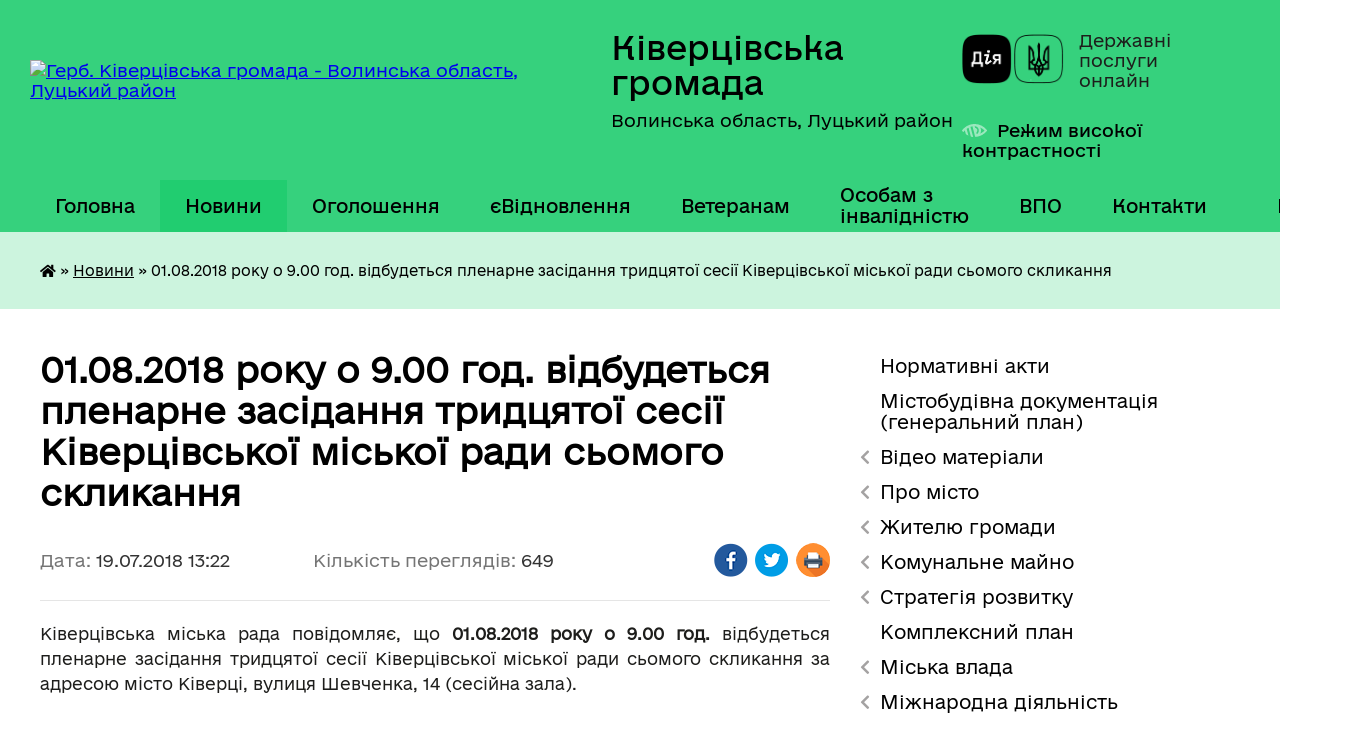

--- FILE ---
content_type: text/html; charset=UTF-8
request_url: https://kivrada.gov.ua/news/13-22-47-19-07-2018/
body_size: 16403
content:
<!DOCTYPE html>
<html lang="uk">
<head>
	<!--[if IE]><meta http-equiv="X-UA-Compatible" content="IE=edge"><![endif]-->
	<meta charset="utf-8">
	<meta name="viewport" content="width=device-width, initial-scale=1">
	<!--[if IE]><script>
		document.createElement('header');
		document.createElement('nav');
		document.createElement('main');
		document.createElement('section');
		document.createElement('article');
		document.createElement('aside');
		document.createElement('footer');
		document.createElement('figure');
		document.createElement('figcaption');
	</script><![endif]-->
	<title>01.08.2018 року о 9.00 год. відбудеться пленарне засідання тридцятої сесії Ківерцівської міської ради сьомого скликання | Ківерцівська громада</title>
	<meta name="description" content="Ківерцівська міська рада повідомляє, що 01.08.2018 року о 9.00 год. відбудеться пленарне засідання тридцятої сесії Ківерцівської міської ради сьомого скликання за адресою місто Ківерці, вулиця Шевченка, 14 (сесійна зала).. . &amp;nbsp">
	<meta name="keywords" content="01.08.2018, року, о, 9.00, год., відбудеться, пленарне, засідання, тридцятої, сесії, Ківерцівської, міської, ради, сьомого, скликання, |, Ківерцівська, громада">

	
		<meta property="og:image" content="https://rada.info/upload/users_files/26516861/gerb/uoCo_4_1.png">
	<meta property="og:image:width" content="104">
	<meta property="og:image:height" content="140">
			<meta property="og:title" content="01.08.2018 року о 9.00 год. відбудеться пленарне засідання тридцятої сесії Ківерцівської міської ради сьомого скликання">
			<meta property="og:description" content="Ківерцівська міська рада повідомляє, що&amp;nbsp;01.08.2018 року о 9.00 год.&amp;nbsp;відбудеться пленарне засідання тридцятої сесії Ківерцівської міської ради сьомого скликання за адресою місто Ківерці, вулиця Шевченка, 14 (сесійна зала).">
			<meta property="og:type" content="article">
	<meta property="og:url" content="https://kivrada.gov.ua/news/13-22-47-19-07-2018/">
		
		<link rel="apple-touch-icon" sizes="57x57" href="https://gromada.org.ua/apple-icon-57x57.png">
	<link rel="apple-touch-icon" sizes="60x60" href="https://gromada.org.ua/apple-icon-60x60.png">
	<link rel="apple-touch-icon" sizes="72x72" href="https://gromada.org.ua/apple-icon-72x72.png">
	<link rel="apple-touch-icon" sizes="76x76" href="https://gromada.org.ua/apple-icon-76x76.png">
	<link rel="apple-touch-icon" sizes="114x114" href="https://gromada.org.ua/apple-icon-114x114.png">
	<link rel="apple-touch-icon" sizes="120x120" href="https://gromada.org.ua/apple-icon-120x120.png">
	<link rel="apple-touch-icon" sizes="144x144" href="https://gromada.org.ua/apple-icon-144x144.png">
	<link rel="apple-touch-icon" sizes="152x152" href="https://gromada.org.ua/apple-icon-152x152.png">
	<link rel="apple-touch-icon" sizes="180x180" href="https://gromada.org.ua/apple-icon-180x180.png">
	<link rel="icon" type="image/png" sizes="192x192"  href="https://gromada.org.ua/android-icon-192x192.png">
	<link rel="icon" type="image/png" sizes="32x32" href="https://gromada.org.ua/favicon-32x32.png">
	<link rel="icon" type="image/png" sizes="96x96" href="https://gromada.org.ua/favicon-96x96.png">
	<link rel="icon" type="image/png" sizes="16x16" href="https://gromada.org.ua/favicon-16x16.png">
	<link rel="manifest" href="https://gromada.org.ua/manifest.json">
	<meta name="msapplication-TileColor" content="#ffffff">
	<meta name="msapplication-TileImage" content="https://gromada.org.ua/ms-icon-144x144.png">
	<meta name="theme-color" content="#ffffff">
	
	
		<meta name="robots" content="">
	
    	<link rel="stylesheet" href="https://cdnjs.cloudflare.com/ajax/libs/font-awesome/5.9.0/css/all.min.css" integrity="sha512-q3eWabyZPc1XTCmF+8/LuE1ozpg5xxn7iO89yfSOd5/oKvyqLngoNGsx8jq92Y8eXJ/IRxQbEC+FGSYxtk2oiw==" crossorigin="anonymous" referrerpolicy="no-referrer" />

    <link rel="preload" href="//gromada.org.ua/themes/diia/css/styles_vip.css?v=2.45" as="style">
	<link rel="stylesheet" href="//gromada.org.ua/themes/diia/css/styles_vip.css?v=2.45">
	
	<link rel="stylesheet" href="//gromada.org.ua/themes/diia/css/47900/theme_vip.css?v=1769638566">
		<!--[if lt IE 9]>
	<script src="https://oss.maxcdn.com/html5shiv/3.7.2/html5shiv.min.js"></script>
	<script src="https://oss.maxcdn.com/respond/1.4.2/respond.min.js"></script>
	<![endif]-->
	<!--[if gte IE 9]>
	<style type="text/css">
		.gradient { filter: none; }
	</style>
	<![endif]-->

</head>
<body class=" right">

	<a href="#top_menu" class="skip-link link" aria-label="Перейти до головного меню (Alt+1)" accesskey="1">Перейти до головного меню (Alt+1)</a>
	<a href="#left_menu" class="skip-link link" aria-label="Перейти до бічного меню (Alt+2)" accesskey="2">Перейти до бічного меню (Alt+2)</a>
    <a href="#main_content" class="skip-link link" aria-label="Перейти до головного вмісту (Alt+3)" accesskey="3">Перейти до текстового вмісту (Alt+3)</a>




			
	<div class="wrapper">
		<header>
			<div class="header_wrap">
				<div class="flex">					
					<div class="sitename">
						<div class="logo">
							<a href="https://kivrada.gov.ua/" id="logo" aria-hidden="true" tabindex="-1" class="form_2">
								<img src="https://rada.info/upload/users_files/26516861/gerb/uoCo_4_1.png" alt="Герб. Ківерцівська громада - Волинська область, Луцький район">
							</a>
						</div>						
						<a href="https://kivrada.gov.ua/" class="title">
							<span class="slogan_1">Ківерцівська громада</span>
							<span class="slogan_2">Волинська область, Луцький район</span>
						</a>
					</div>
					<div class="diia_logo_and_sitename">
						<div class="gov_ua_block">
							<a class="diia" href="https://diia.gov.ua/" target="_blank" rel="nofollow" title="Державні послуги онлайн"><img src="//gromada.org.ua/themes/diia/img/diia_logo.png" alt="Логотип Diia"></a>
							<span>Державні послуги<br>онлайн</span>
						</div>
												<div class="alt_link">
							<a href="#" rel="nofollow" aria-current="false" onclick="return set_special('0e42d3e99c51fb3f00b31c3f12868636624e2028');">Режим високої контрастності</a>
						</div>
											</div>
				</div>				
				<section class="top_nav" aria-label="Головне меню">
					<nav class="main_menu" id="top_menu">
						<ul>
														<li class="">
								<a href="https://kivrada.gov.ua/main/"><span>Головна</span></a>
																							</li>
														<li class="active">
								<a href="https://kivrada.gov.ua/news/" aria-current="page"><span>Новини</span></a>
																							</li>
														<li class="">
								<a href="https://kivrada.gov.ua/more_news/"><span>Оголошення</span></a>
																							</li>
														<li class=" has-sub">
								<a href="https://kivrada.gov.ua/evidnovlennya-11-21-20-28-08-2025/"><span>єВідновлення</span></a>
																<button role="button" onclick="return show_next_level(this);" aria-expanded="false" aria-label="Показати підменю"></button>
																								<ul>
																		<li>
										<a role="button" href="https://kivrada.gov.ua/informaciya-11-24-00-28-08-2025/">Інформація</a>
																													</li>
																		<li>
										<a role="button" href="https://kivrada.gov.ua/normativna-baza-11-23-28-28-08-2025/">Нормативна база</a>
																													</li>
																										</ul>
															</li>
														<li class="">
								<a href="https://kivrada.gov.ua/veteranam-12-50-04-02-04-2025/"><span>Ветеранам</span></a>
																							</li>
														<li class="">
								<a href="https://kivrada.gov.ua/osobam-z-invalidnistju-19-55-28-07-02-2025/"><span>Особам з інвалідністю</span></a>
																							</li>
														<li class="">
								<a href="https://kivrada.gov.ua/vpo-14-21-10-24-11-2023/"><span>ВПО</span></a>
																							</li>
														<li class="">
								<a href="https://kivrada.gov.ua/feedback/"><span>Контакти</span></a>
																							</li>
																				</ul>
					</nav>
					&nbsp;
					<button class="menu-button" id="open-button"><i class="fas fa-bars"></i> Меню сайту</button>
					<a href="https://kivrada.gov.ua/search/" rel="nofollow" class="search_button" title="Перейти на сторінку пошуку">Пошук</a>
				</section>
				
			</div>
		</header>
				
		<nav class="bread_crumbs" aria-label="Навігаційний ланцюжок">
		<div  xmlns:v="http://rdf.data-vocabulary.org/#"><a href="https://kivrada.gov.ua/" title="Головна сторінка"><i class="fas fa-home"></i></a> &raquo; <a href="https://kivrada.gov.ua/news/" aria-current="page">Новини</a>  &raquo; <span aria-current="page">01.08.2018 року о 9.00 год. відбудеться пленарне засідання тридцятої сесії Ківерцівської міської ради сьомого скликання</span></div>
	</nav>
	
	<section class="center_block">
		<div class="row">
			<div class="grid-30 fr">
				<aside>
				
										
					<nav class="sidebar_menu" id="left_menu" aria-label="Бічне меню">
						<ul>
														<li class="">
								<a href="https://kivrada.gov.ua/docs/"><span>Нормативні акти</span></a>
																							</li>
														<li class="">
								<a href="https://kivrada.gov.ua/mistobudivna-dokumentaciya-11-37-29-19-12-2018/"><span>Містобудівна документація (генеральний план)</span></a>
																							</li>
														<li class=" has-sub">
								<a href="javascript:;"><span>Відео матеріали</span></a>
																<button role="button" onclick="return show_next_level(this);" aria-expanded="false" aria-label="Показати підменю"></button>
																								<ul>
																		<li class="">
										<a href="https://kivrada.gov.ua/sesii-10-23-20-04-01-2017/"><span>Сесії</span></a>
																													</li>
																		<li class="">
										<a href="https://kivrada.gov.ua/vikonavchij-komitet-10-24-39-04-01-2017/"><span>Виконавчий комітет</span></a>
																													</li>
																		<li class="">
										<a href="https://kivrada.gov.ua/postijni-komisii-10-26-22-04-01-2017/"><span>Постійні комісії</span></a>
																													</li>
																										</ul>
															</li>
														<li class=" has-sub">
								<a href="javascript:;"><span>Про місто</span></a>
																<button role="button" onclick="return show_next_level(this);" aria-expanded="false" aria-label="Показати підменю"></button>
																								<ul>
																		<li class="">
										<a href="https://kivrada.gov.ua/istorichna-dovidka-13-52-50-08-12-2016/"><span>Історична довідка</span></a>
																													</li>
																		<li class=" has-sub">
										<a href="https://kivrada.gov.ua/simvolika-13-52-58-08-12-2016/"><span>Символіка</span></a>
																				<button role="button" onclick="return show_next_level(this);" aria-expanded="false" aria-label="Показати підменю"></button>
																														<ul>
																						<li><a href="https://kivrada.gov.ua/simvolika-gromadi-11-04-01-10-06-2020/"><span>Символіка громади</span></a></li>
																						<li><a href="https://kivrada.gov.ua/simvolika-mista-11-04-19-10-06-2020/"><span>Символіка міста</span></a></li>
																																</ul>
																			</li>
																		<li class=" has-sub">
										<a href="https://kivrada.gov.ua/mizhnarodna-spivpracya-13-53-09-08-12-2016/"><span>Міжнародна співпраця</span></a>
																				<button role="button" onclick="return show_next_level(this);" aria-expanded="false" aria-label="Показати підменю"></button>
																														<ul>
																						<li><a href="https://kivrada.gov.ua/u-kiverci-zavitala-delegaciya-z-gmini-prigodzice-foto-video-11-18-24-06-06-2017/"><span>У Ківерці завітала делегація з гміни Пшигодзіце (фото, відео)</span></a></li>
																																</ul>
																			</li>
																		<li class=" has-sub">
										<a href="https://kivrada.gov.ua/pochesni-gromadyani-mista-13-53-16-08-12-2016/"><span>Почесні громадяни міста</span></a>
																				<button role="button" onclick="return show_next_level(this);" aria-expanded="false" aria-label="Показати підменю"></button>
																														<ul>
																						<li><a href="https://kivrada.gov.ua/kaminskij-maris-ajdinovich-15-00-23-12-09-2017/"><span>Камінський Маріс Айдинович</span></a></li>
																						<li><a href="https://kivrada.gov.ua/yarmolchuk-grigorij-ivanovich-14-55-15-12-09-2017/"><span>Ярмольчук Григорій Іванович</span></a></li>
																						<li><a href="https://kivrada.gov.ua/kuruka-sergij-ivanovich-15-06-31-12-09-2017/"><span>Курука Сергій Іванович</span></a></li>
																						<li><a href="https://kivrada.gov.ua/mihajlenko-vitalij-igorovich-15-11-45-12-09-2017/"><span>Михайленко Віталій Ігорович</span></a></li>
																						<li><a href="https://kivrada.gov.ua/skira-igor-antonovich-15-16-30-12-09-2017/"><span>Скіра Ігор Антонович</span></a></li>
																						<li><a href="https://kivrada.gov.ua/martinjuk-irina-tadeivna-14-47-25-21-11-2022/"><span>Мартинюк Ірина Тадеївна</span></a></li>
																						<li><a href="https://kivrada.gov.ua/vilinec-petro-kalistratovich-13-43-04-19-06-2023/"><span>Вілінець Петро Калістратович</span></a></li>
																																</ul>
																			</li>
																		<li class="">
										<a href="https://kivrada.gov.ua/pasport-mista-13-53-24-08-12-2016/"><span>Паспорт міста</span></a>
																													</li>
																		<li class="">
										<a href="https://kivrada.gov.ua/karta-mista-13-53-32-08-12-2016/"><span>Карта міста</span></a>
																													</li>
																		<li class="">
										<a href="https://kivrada.gov.ua/partneri-19-58-01-07-02-2025/"><span>Партнери</span></a>
																													</li>
																										</ul>
															</li>
														<li class=" has-sub">
								<a href="javascript:;"><span>Жителю громади</span></a>
																<button role="button" onclick="return show_next_level(this);" aria-expanded="false" aria-label="Показати підменю"></button>
																								<ul>
																		<li class="">
										<a href="https://kivrada.gov.ua/administrativni-poslugi-13-55-06-08-12-2016/"><span>Адміністративні послуги</span></a>
																													</li>
																		<li class=" has-sub">
										<a href="https://kivrada.gov.ua/blagoustrij-mista-13-55-37-08-12-2016/"><span>Благоустрій міста</span></a>
																				<button role="button" onclick="return show_next_level(this);" aria-expanded="false" aria-label="Показати підменю"></button>
																														<ul>
																						<li><a href="https://kivrada.gov.ua/pravila-blagoustroju-v-misti-kiverci-09-08-02-06-06-2017/"><span>Правила благоустрою</span></a></li>
																						<li><a href="https://kivrada.gov.ua/yak-otrimati-dozvil-na-porushennya-ob’ektiv-blagoustroju-13-45-08-18-05-2018/"><span>Як отримати дозвіл на порушення об’єктів благоустрою</span></a></li>
																						<li><a href="https://kivrada.gov.ua/pravila-rozmischennya-zovnishnoi-reklami-v-misti-kiverci-10-53-14-21-08-2018/"><span>Правила розміщення зовнішньої реклами</span></a></li>
																																</ul>
																			</li>
																		<li class=" has-sub">
										<a href="https://kivrada.gov.ua/bjudzhet-mista-13-54-06-08-12-2016/"><span>Бюджет міста</span></a>
																				<button role="button" onclick="return show_next_level(this);" aria-expanded="false" aria-label="Показати підменю"></button>
																														<ul>
																						<li><a href="https://kivrada.gov.ua/informaciya-pro-vikonannya-bjudzhetu-kivercivskoi-miskoi-ob’ednanoi-teritorialnoi-gromadi-za-i-kvartal-2022-roku-15-39-12-08-08-2022/"><span>Інформація про виконання бюджету Ківерцівської міської об’єднаної територіальної громади за І квартал 2022 року</span></a></li>
																						<li><a href="https://kivrada.gov.ua/informaciya-pro-vikonannya-bjudzhetu-kivercivskoi-miskoi-teritorialnoi-gromadi-za-i-pivrichchya-2022-roku-15-44-59-08-08-2022/"><span>Інформація про виконання бюджету Ківерцівської міської територіальної громади за І півріччя 2022 року</span></a></li>
																						<li><a href="https://kivrada.gov.ua/informaciya-pro-vikonannya-bjudzhetu-kivercivskoi-miskoi-ob’ednanoi-teritorialnoi-gromadi-za-i-pivrichchya-2021-roku-11-46-17-03-08-2021/"><span>Інформація про виконання бюджету Ківерцівської міської об’єднаної територіальної громади за І півріччя 2021 року</span></a></li>
																						<li><a href="https://kivrada.gov.ua/pro-vnesennya-zmin-do-rishennya-miskoi-radi-vid-24122020-№-325-pro-bjudzhet-kivercivskoi-miskoi-teritorialnoi-gromadi-na-2021-rik-11-01-44-14-04-2021/"><span>Про внесення змін до рішення міської ради від 24.12.2020 № 3/25 «Про бюджет Ківерцівської міської територіальної громади на 2021 рік»</span></a></li>
																						<li><a href="https://kivrada.gov.ua/pro-bjudzhet-kivercivskoi-miskoi-teritorialnoi-gromadi-na-2021-rik-14-24-08-22-01-2021/"><span>Про бюджет Ківерцівської міської територіальної громади на 2021 рік</span></a></li>
																						<li><a href="https://kivrada.gov.ua/informaciya-pro-pro-vikonannya-bjudzhetu-ob’ednanoi-teritorialnoi-gromadi-za-i-pivrichchya-2020-roku-14-05-26-06-08-2020/"><span>Інформація про про виконання бюджету об’єднаної територіальної громади за І півріччя 2020 року</span></a></li>
																						<li><a href="https://kivrada.gov.ua/informaciya-pro-vikonannya-bjudzhetu-ob’ednanoi-teritorialnoi-gromadi-za-i-kvartal-2020-roku-13-58-51-06-08-2020/"><span>Інформація про виконання бюджету об’єднаної територіальної громади за І квартал 2020 року</span></a></li>
																						<li><a href="https://kivrada.gov.ua/pro-bjudzhet-kivercivskoi-miskoi-ob’ednanoi-teritorialnoi-gromadi-na-2020-rik-08-51-58-02-07-2020/"><span>Про бюджет Ківерцівської міської об’єднаної територіальної громади на 2020 рік</span></a></li>
																						<li><a href="https://kivrada.gov.ua/pro-miskij-bjudzhet-na-2019-rik-13-19-28-12-02-2019/"><span>Про  міський бюджет на 2019 рік</span></a></li>
																						<li><a href="https://kivrada.gov.ua/pro-miskij-bjudzhet-na-2017-rik-12-42-51-23-01-2018/"><span>Про міський бюджет на 2018 рік</span></a></li>
																						<li><a href="https://kivrada.gov.ua/informaciya-pro-vikonannya-bjudzhetu-mista-kiverci-za-i-she-pivrichchya-2017-roku-14-19-00-04-08-2017/"><span>Інформація про виконання бюджету міста Ківерці за І -ше півріччя 2017 року</span></a></li>
																						<li><a href="https://kivrada.gov.ua/pro-miskij-bjudzhet-na-2017-rik-09-46-36-24-05-2017/"><span>Про міський бюджет на 2017 рік</span></a></li>
																						<li><a href="https://kivrada.gov.ua/informaciya-pro-vikonannya-bjudzhetu-mista-14-13-21-03-02-2017/"><span>Інформація про виконання бюджету міста Ківерці за 2016  рік</span></a></li>
																						<li><a href="https://kivrada.gov.ua/informaciya-pro-vikonannya-miskogo-bjudzhetu-za-9-misyaciv-2016-roku-11-19-56-07-02-2017/"><span>Інформація про виконання міського бюджету за 9 місяців 2016 року</span></a></li>
																						<li><a href="https://kivrada.gov.ua/informaciya-pro-vikonannya-bjudzhetu-mista-kiverci-za-i-she-pivrichchya-2016-roku-11-39-29-07-02-2017/"><span>Інформація про виконання бюджету міста Ківерці за І -ше півріччя 2016 року</span></a></li>
																						<li><a href="https://kivrada.gov.ua/informaciya-pro-vikonannya-bjudzhetu-mista-kiverci-za-i-kvartal-2016-roku-11-47-37-07-02-2017/"><span>Інформація про виконання бюджету міста Ківерці за І квартал 2016 року</span></a></li>
																						<li><a href="https://kivrada.gov.ua/pro-miskij-bjudzhet-na-2016-rik-12-41-18-07-02-2017/"><span>Про міський бюджет на 2016 рік</span></a></li>
																						<li><a href="https://kivrada.gov.ua/informaciya-pro-vikonannya-miskogo-bjudzhetu-za-i-pivrichchya-2015-roku-12-07-39-07-02-2017/"><span>Інформація про виконання міського бюджету за І півріччя 2015 року</span></a></li>
																						<li><a href="https://kivrada.gov.ua/informaciya-pro-vikonannya-bjudzhetu-za-pershij-kvartal-2015-roku-11-40-44-07-02-2017/"><span>Інформація про виконання бюджету за перший квартал 2015 року</span></a></li>
																						<li><a href="https://kivrada.gov.ua/bjudzhet-na-2015-rik-12-22-39-07-02-2017/"><span>Про міський бюджет на 2015 рік</span></a></li>
																						<li><a href="https://kivrada.gov.ua/informaciya-pro-vikonannya-bjudzhetu-mista-kiverci-za-9-misyaciv-2014-roku-13-59-49-07-02-2017/"><span>Інформація про виконання бюджету міста Ківерці за 9 місяців 2014 року</span></a></li>
																						<li><a href="https://kivrada.gov.ua/informaciya-pro-vikonannya-miskogo-bjudzhetu-za-9-misyaciv-2013-roku-11-57-11-07-02-2017/"><span>Інформація про виконання міського бюджету за 9 місяців 2013 року</span></a></li>
																						<li><a href="https://kivrada.gov.ua/pro-miskij-bjudzhet-na-2013-rik-13-51-59-07-02-2017/"><span>Про міський бюджет на 2013 рік</span></a></li>
																																</ul>
																			</li>
																		<li class="">
										<a href="https://kivrada.gov.ua/osvita-13-54-50-08-12-2016/"><span>ДНЗ та школи громади</span></a>
																													</li>
																		<li class="">
										<a href="https://kivrada.gov.ua/zapit-na-otrimannya-publichnoi-informacii-14-10-49-17-05-2018/"><span>Запит на отримання публічної інформації</span></a>
																													</li>
																		<li class="">
										<a href="https://kivrada.gov.ua/-14-12-24-27-03-2020/"><span>Заходи запобігання поширенню COVID-19</span></a>
																													</li>
																		<li class="">
										<a href="https://kivrada.gov.ua/zviti-pro-vikonannya-finansovih-planiv-14-43-24-16-06-2021/"><span>Звіти про виконання фінансових планів</span></a>
																													</li>
																		<li class="">
										<a href="https://kivrada.gov.ua/zviti-starost-12-06-12-30-06-2023/"><span>Звіти старост</span></a>
																													</li>
																		<li class="">
										<a href="https://kivrada.gov.ua/poslugi-13-55-14-08-12-2016/"><span>Комунальні тарифи</span></a>
																													</li>
																		<li class=" has-sub">
										<a href="javascript:;"><span>Комунальні підприємства</span></a>
																				<button role="button" onclick="return show_next_level(this);" aria-expanded="false" aria-label="Показати підменю"></button>
																														<ul>
																						<li><a href="https://kivrada.gov.ua/energiya-09-10-31-22-06-2017/"><span>Комунальне підприємство «Енергія»</span></a></li>
																						<li><a href="https://kivrada.gov.ua/zhkg-10-11-58-22-06-2017/"><span>МВУЖКГ</span></a></li>
																						<li><a href="https://kivrada.gov.ua/kivercivodokanal-15-58-16-08-06-2017/"><span>Комунальне підприємство "Ківерціводоканал"</span></a></li>
																						<li><a href="https://kivrada.gov.ua/dnz-yasla-sadok-№1-14-15-05-05-09-2017/"><span>ДНЗ ясла садок №1</span></a></li>
																						<li><a href="https://kivrada.gov.ua/dnz-yasla-sadok-№3-09-42-32-27-11-2017/"><span>ДНЗ ясла садок №3</span></a></li>
																																</ul>
																			</li>
																		<li class="">
										<a href="https://kivrada.gov.ua/kvartirna-cherga-13-21-05-16-05-2018/"><span>Квартирна черга</span></a>
																													</li>
																		<li class="">
										<a href="https://kivrada.gov.ua/kudi-zvertatis-z-pitan-vodopostachannya-11-55-57-17-05-2018/"><span>Куди звертатись з питань водопостачання</span></a>
																													</li>
																		<li class="">
										<a href="https://kivrada.gov.ua/osoblivosti-upravlinnya-bagatokvartirnim-budinkom-10-06-30-04-10-2019/"><span>Особливості управління багатоквартирним будинком</span></a>
																													</li>
																		<li class="">
										<a href="https://kivrada.gov.ua/policejski-oficeri-gromadi-09-23-49-02-04-2021/"><span>Поліцейські офіцери громади</span></a>
																													</li>
																		<li class="">
										<a href="https://kivrada.gov.ua/programa-vidnovidim-11-15-48-20-10-2023/"><span>Програма «ВідновиДІМ»</span></a>
																													</li>
																		<li class="">
										<a href="https://kivrada.gov.ua/reestr-nakaziv-z-prisvoennya-ta-zmini-adres-10-20-52-16-12-2021/"><span>Реєстр наказів з присвоєння та зміни адрес</span></a>
																													</li>
																		<li class="">
										<a href="https://kivrada.gov.ua/ukrittya-na-teritorii-mista-14-16-29-24-11-2023/"><span>Укриття на території міста</span></a>
																													</li>
																		<li class=" has-sub">
										<a href="https://kivrada.gov.ua/vibori-v-otg-10-07-18-16-12-2021/"><span>Вибори в ОТГ</span></a>
																				<button role="button" onclick="return show_next_level(this);" aria-expanded="false" aria-label="Показати підменю"></button>
																														<ul>
																						<li><a href="https://kivrada.gov.ua/vibori-v-otg-2020-09-51-53-12-08-2020/"><span>ВИБОРИ В ОТГ 2020</span></a></li>
																						<li><a href="https://kivrada.gov.ua/vibori-v-otg-2018-14-31-47-16-11-2018/"><span>Вибори в ОТГ 2018</span></a></li>
																																</ul>
																			</li>
																										</ul>
															</li>
														<li class=" has-sub">
								<a href="javascript:;"><span>Комунальне майно</span></a>
																<button role="button" onclick="return show_next_level(this);" aria-expanded="false" aria-label="Показати підменю"></button>
																								<ul>
																		<li class=" has-sub">
										<a href="javascript:;"><span>Оренда майна</span></a>
																				<button role="button" onclick="return show_next_level(this);" aria-expanded="false" aria-label="Показати підменю"></button>
																														<ul>
																						<li><a href="https://kivrada.gov.ua/perelik-oektiv-orendi-i-tipu-11-58-48-06-12-2021/"><span>Перелік о'єктів оренди І типу</span></a></li>
																						<li><a href="https://kivrada.gov.ua/perelik-oektiv-orendi-ii-tipu-11-59-21-06-12-2021/"><span>Перелік о'єктів оренди ІІ типу</span></a></li>
																						<li><a href="https://kivrada.gov.ua/ogoloshennya-pro-namiri-peredachi-majna-v-orendu-12-00-03-06-12-2021/"><span>Оголошення про наміри передачі майна в оренду</span></a></li>
																																</ul>
																			</li>
																		<li class="">
										<a href="https://kivrada.gov.ua/prodazh-majna-16-24-04-23-12-2021/"><span>Продаж майна</span></a>
																													</li>
																		<li class="">
										<a href="https://kivrada.gov.ua/reestr-komunalnogo-majna-16-01-42-09-02-2022/"><span>Реєстр комунального майна</span></a>
																													</li>
																		<li class="">
										<a href="https://kivrada.gov.ua/bezhazyajne-majno-10-23-58-10-02-2025/"><span>Безхазяйне майно</span></a>
																													</li>
																										</ul>
															</li>
														<li class=" has-sub">
								<a href="https://kivrada.gov.ua/strategiya-rozvitku-14-53-45-09-02-2023/"><span>Стратегія розвитку</span></a>
																<button role="button" onclick="return show_next_level(this);" aria-expanded="false" aria-label="Показати підменю"></button>
																								<ul>
																		<li class="">
										<a href="https://kivrada.gov.ua/robochp-grupa-15-01-04-09-02-2023/"><span>Робоча група</span></a>
																													</li>
																		<li class="">
										<a href="https://kivrada.gov.ua/ekonomichnij-profil-13-48-49-11-11-2024/"><span>Економічний профіль</span></a>
																													</li>
																										</ul>
															</li>
														<li class="">
								<a href="https://kivrada.gov.ua/kompleksnij-plan-12-00-47-26-08-2024/"><span>Комплексний план</span></a>
																							</li>
														<li class=" has-sub">
								<a href="javascript:;"><span>Міська влада</span></a>
																<button role="button" onclick="return show_next_level(this);" aria-expanded="false" aria-label="Показати підменю"></button>
																								<ul>
																		<li class=" has-sub">
										<a href="https://kivrada.gov.ua/miskij-golova-13-56-01-08-12-2016/"><span>Міський голова</span></a>
																				<button role="button" onclick="return show_next_level(this);" aria-expanded="false" aria-label="Показати підменю"></button>
																														<ul>
																						<li><a href="https://kivrada.gov.ua/zvit-miskogo-golovi-09-35-25-06-03-2024/"><span>Звіт міського голови</span></a></li>
																																</ul>
																			</li>
																		<li class="">
										<a href="https://kivrada.gov.ua/sekretar-radi-13-56-09-08-12-2016/"><span>Секретар ради</span></a>
																													</li>
																		<li class=" has-sub">
										<a href="https://kivrada.gov.ua/deputati-miskoi-radi-13-56-42-08-12-2016/"><span>Депутати міської ради</span></a>
																				<button role="button" onclick="return show_next_level(this);" aria-expanded="false" aria-label="Показати підменю"></button>
																														<ul>
																						<li><a href="https://kivrada.gov.ua/baranovich-oksana-volodimirivna-14-25-37-06-02-2017/"><span>Баранович Оксана Володимирівна</span></a></li>
																						<li><a href="https://kivrada.gov.ua/bistryanska-oksana-mikolaivna-14-28-28-07-02-2019/"><span>Величко Ірина Михайлівна</span></a></li>
																						<li><a href="https://kivrada.gov.ua/getmanchuk-sergij-anatolijovich-14-30-32-06-02-2017/"><span>Гетманчук Сергій Анатолійович</span></a></li>
																						<li><a href="https://kivrada.gov.ua/daniljuk-andrij-jurijovich-13-48-19-01-12-2020/"><span>Данилюк Андрій Юрійович</span></a></li>
																						<li><a href="https://kivrada.gov.ua/zinchuk-vasil-fedorovich-14-00-15-01-12-2020/"><span>Зінчук Василь Федорович</span></a></li>
																						<li><a href="https://kivrada.gov.ua/kuzmich-nadiya-volodimirivna-14-57-21-01-12-2020/"><span>Кузьміч Надія Володимирівна</span></a></li>
																						<li><a href="https://kivrada.gov.ua/matvijchuk-olga-vitaliivna-14-59-00-01-12-2020/"><span>Матвійчук Ольга Віталіївна</span></a></li>
																						<li><a href="https://kivrada.gov.ua/1-09-22-36-08-02-2019/"><span>Медвідь Андрій Васильович</span></a></li>
																						<li><a href="https://kivrada.gov.ua/1-09-22-47-08-02-2019/"><span>Мелех Михайло Константинович</span></a></li>
																						<li><a href="https://kivrada.gov.ua/mihalchuk-ljubov-illivna-08-15-53-02-12-2020/"><span>Михальчук Любов Іллівна</span></a></li>
																						<li><a href="https://kivrada.gov.ua/1-09-28-55-08-02-2019/"><span>Озюк Микола Миколайович</span></a></li>
																						<li><a href="https://kivrada.gov.ua/chajka-petro-volodimirovich-14-53-07-06-02-2017/"><span>Чайка Петро Володимирович</span></a></li>
																						<li><a href="https://kivrada.gov.ua/shpiruk-vasil-volodimirovich-14-54-50-06-02-2017/"><span>Шпирук Василь Володимирович</span></a></li>
																						<li><a href="https://kivrada.gov.ua/saharchuk-volodimir-volodimirovich-08-32-30-02-12-2020/"><span>Сахарчук Володимир Володимирович</span></a></li>
																						<li><a href="https://kivrada.gov.ua/revko-marianna-vasilivna-08-40-45-02-12-2020/"><span>Ревко Маріанна Василівна</span></a></li>
																						<li><a href="https://kivrada.gov.ua/soltisjuk-sergij-mikolajovich-08-50-04-02-12-2020/"><span>Солтисюк Сергій Миколайович</span></a></li>
																						<li><a href="https://kivrada.gov.ua/tananajska-ljudmila-vasilivna-08-55-21-02-12-2020/"><span>Тананайська Людмила Василівна</span></a></li>
																						<li><a href="https://kivrada.gov.ua/tananajskij-jurij-volodimirovich-09-04-26-02-12-2020/"><span>Тананайський Юрій Володимирович</span></a></li>
																						<li><a href="https://kivrada.gov.ua/tkachuk-valerij-evgenovich-09-10-36-02-12-2020/"><span>Ткачук Валерій Євгенович</span></a></li>
																						<li><a href="https://kivrada.gov.ua/homik-jurij-vasilovich-09-17-20-02-12-2020/"><span>Хомік Юрій Васильович</span></a></li>
																						<li><a href="https://kivrada.gov.ua/cerkevich-yana-volodimirivna-09-23-47-02-12-2020/"><span>Церкевич Яна Володимирівна</span></a></li>
																						<li><a href="https://kivrada.gov.ua/cic-anatolij-viktorovich-09-27-29-02-12-2020/"><span>Циц Анатолій Вікторович</span></a></li>
																						<li><a href="https://kivrada.gov.ua/kirichuk-valentin-anatolijovich-08-27-35-17-12-2020/"><span>Киричук Валентин Анатолійович</span></a></li>
																						<li><a href="https://kivrada.gov.ua/mekush-vasilina-oleksandrivna-08-35-56-17-12-2020/"><span>Мекуш Василина Олександрівна</span></a></li>
																						<li><a href="https://kivrada.gov.ua/smirnova-iolanta-borisivna-09-26-08-17-12-2020/"><span>Смірнова Іоланта Борисівна</span></a></li>
																						<li><a href="https://kivrada.gov.ua/bojko-ilona-juriivna-08-14-19-14-12-2020/"><span>Бойко Ілона Юріївна</span></a></li>
																						<li><a href="https://kivrada.gov.ua/trokun-nataliya-volodimirivna-10-38-02-21-09-2021/"><span>Трокун Наталія Володимирівна</span></a></li>
																																</ul>
																			</li>
																		<li class="">
										<a href="https://kivrada.gov.ua/deputatski-grupi-09-52-25-18-07-2024/"><span>Депутатські групи</span></a>
																													</li>
																		<li class="">
										<a href="https://kivrada.gov.ua/grafik-prijomu-gromadyan-deputatami-kivercivskoi-miskoi-radi-13-31-35-14-03-2024/"><span>Графік прийому громадян депутатами Ківерцівської міської ради</span></a>
																													</li>
																		<li class="">
										<a href="https://kivrada.gov.ua/postijni-komisii-13-57-13-08-12-2016/"><span>Постійні комісії</span></a>
																													</li>
																		<li class="">
										<a href="https://kivrada.gov.ua/vikonavchij-komitet-13-57-21-08-12-2016/"><span>Виконавчий комітет</span></a>
																													</li>
																		<li class="">
										<a href="https://kivrada.gov.ua/grafik-prijomu-gromadyan-13-57-40-08-12-2016/"><span>Графік прийому громадян</span></a>
																													</li>
																		<li class="">
										<a href="https://kivrada.gov.ua/grafik-prisutnosti-deputativ-13-57-50-08-12-2016/"><span>Графік присутності депутатів</span></a>
																													</li>
																		<li class="">
										<a href="https://kivrada.gov.ua/zviti-deputativ-13-57-58-08-12-2016/"><span>Звіти депутатів</span></a>
																													</li>
																		<li class="">
										<a href="https://kivrada.gov.ua/polozhennya-strukturnih-pidrozdiliv-13-06-20-24-01-2020/"><span>Положення структурних підрозділів</span></a>
																													</li>
																		<li class="">
										<a href="https://kivrada.gov.ua/posadovi-instrukcii-pracivnikiv-miskoi-radi-10-25-01-04-10-2018/"><span>Посадові інструкції працівників міської ради</span></a>
																													</li>
																		<li class="">
										<a href="https://kivrada.gov.ua/sklad-aparatu-13-56-28-08-12-2016/"><span>Склад апарату</span></a>
																													</li>
																		<li class="">
										<a href="https://kivrada.gov.ua/frakcii-miskoi-radi-14-41-55-14-02-2019/"><span>Фракції міської ради</span></a>
																													</li>
																										</ul>
															</li>
														<li class=" has-sub">
								<a href="https://kivrada.gov.ua/mizhnarodna-diyalnist-11-40-18-01-04-2025/"><span>Міжнародна діяльність</span></a>
																<button role="button" onclick="return show_next_level(this);" aria-expanded="false" aria-label="Показати підменю"></button>
																								<ul>
																		<li class="">
										<a href="https://kivrada.gov.ua/interreg-next-polscha-–-ukraina-20212027-11-43-54-01-04-2025/"><span>Interreg NEXT Польща – Україна 2021-2027</span></a>
																													</li>
																										</ul>
															</li>
														<li class="">
								<a href="https://kivrada.gov.ua/euryaduvannya-14-37-07-22-01-2025/"><span>Е-урядування</span></a>
																							</li>
														<li class="">
								<a href="https://kivrada.gov.ua/reglament-miskoi-radi-13-57-29-08-12-2016/"><span>Регламент міської ради</span></a>
																							</li>
														<li class="">
								<a href="https://kivrada.gov.ua/publichna-informaciya-10-51-31-26-07-2024/"><span>Публічна інформація</span></a>
																							</li>
														<li class=" has-sub">
								<a href="https://kivrada.gov.ua/derzhavni-zakupivli-13-59-07-08-12-2016/"><span>Публічні закупівлі</span></a>
																<button role="button" onclick="return show_next_level(this);" aria-expanded="false" aria-label="Показати підменю"></button>
																								<ul>
																		<li class="">
										<a href="https://kivrada.gov.ua/obgruntuvannya-tehnichnih-ta-yakisnih-harakteristik-predmeta-zakupivli-jogo-ochikuvanoi-vartosti-ta-abo-rozmiru-bjudzhetnogo-priznachennya-14-45-58-07/"><span>Обгрунтування технічних та якісних характеристик предмета закупівлі (Міська рада)</span></a>
																													</li>
																		<li class="">
										<a href="https://kivrada.gov.ua/obgruntuvannya-tehnichnih-ta-yakisnih-harakteristik-predmeta-zakupivli-viddil-kapitalnogo-remontu-15-51-56-01-11-2023/"><span>Обгрунтування технічних та якісних характеристик предмета закупівлі (Відділ капітального ремонту)</span></a>
																													</li>
																										</ul>
															</li>
														<li class=" has-sub">
								<a href="javascript:;"><span>Молодіжна політика</span></a>
																<button role="button" onclick="return show_next_level(this);" aria-expanded="false" aria-label="Показати підменю"></button>
																								<ul>
																		<li class="">
										<a href="https://kivrada.gov.ua/molodizhna-rada-14-13-26-03-08-2021/"><span>Молодіжна рада</span></a>
																													</li>
																		<li class="">
										<a href="https://kivrada.gov.ua/biblioteka-14-14-08-03-08-2021/"><span>Бібліотека</span></a>
																													</li>
																										</ul>
															</li>
														<li class=" has-sub">
								<a href="javascript:;"><span>Регуляторні акти</span></a>
																<button role="button" onclick="return show_next_level(this);" aria-expanded="false" aria-label="Показати підменю"></button>
																								<ul>
																		<li class="">
										<a href="https://kivrada.gov.ua/zviti-pro-vidstezhennya-rezultativnosti-regulyatornih-aktiv-09-38-47-27-01-2025/"><span>Звіти про відстеження результативності регуляторних актів</span></a>
																													</li>
																		<li class="">
										<a href="https://kivrada.gov.ua/pereglyad-regulyatornih-aktiv-10-29-53-31-10-2022/"><span>Перегляд регуляторних актів</span></a>
																													</li>
																		<li class="">
										<a href="https://kivrada.gov.ua/planuvannya-09-00-23-06-09-2021/"><span>Планування</span></a>
																													</li>
																		<li class="">
										<a href="https://kivrada.gov.ua/regulyatorni-akti-14-26-02-12-08-2019/"><span>Регуляторні акти</span></a>
																													</li>
																		<li class="">
										<a href="https://kivrada.gov.ua/regulyatorni-akti-14-57-31-27-03-2017/"><span>Проекти регуляторних актів</span></a>
																													</li>
																										</ul>
															</li>
														<li class=" has-sub">
								<a href="javascript:;"><span>Програми міської ради</span></a>
																<button role="button" onclick="return show_next_level(this);" aria-expanded="false" aria-label="Показати підменю"></button>
																								<ul>
																		<li class="">
										<a href="https://kivrada.gov.ua/programi-miskoi-radi-13-40-42-17-05-2019/"><span>Програми міської ради</span></a>
																													</li>
																		<li class="">
										<a href="https://kivrada.gov.ua/pasporti-bjudzhetnih-program-13-45-17-17-05-2019/"><span>Паспорти бюджетних програм</span></a>
																													</li>
																										</ul>
															</li>
														<li class="">
								<a href="https://kivrada.gov.ua/bezbarernist-11-34-22-05-09-2023/"><span>Безбар'єрність</span></a>
																							</li>
														<li class=" has-sub">
								<a href="javascript:;"><span>Варта громади</span></a>
																<button role="button" onclick="return show_next_level(this);" aria-expanded="false" aria-label="Показати підменю"></button>
																								<ul>
																		<li class=" has-sub">
										<a href="https://kivrada.gov.ua/normativni-dokumenti-varti-gromadi-14-00-25-08-12-2016/"><span>Нормативні документи "Варти громади"</span></a>
																				<button role="button" onclick="return show_next_level(this);" aria-expanded="false" aria-label="Показати підменю"></button>
																														<ul>
																						<li><a href="https://kivrada.gov.ua/statut-gromadskogo-formuvannya-z-ohoroni-gromadskogo-poryadku-varta-gromadi-mista-kiverci-10-04-23-19-06-2017/"><span>СТАТУТ громадського формування з охорони громадського порядку «ВАРТА ГРОМАДИ» міста Ківерці</span></a></li>
																						<li><a href="https://kivrada.gov.ua/pro-pogodzhennya-statutu-gromadskogo-formuvannya-z-ohoroni-gromadskogo-poryadku-varta-gromadi-mista-kiverci-10-00-08-19-06-2017/"><span>Про погодження Статуту громадського формування з охорони громадського порядку «ВАРТА ГРОМАДИ» міста Ківерці</span></a></li>
																						<li><a href="https://kivrada.gov.ua/pro-reestraciju-gromadskogo-formuvannya-z-ohoroni-gromadskogo-poryadku-varta-gromadi-09-42-39-19-06-2017/"><span>Про реєстрацію громадського формування з охорони громадського порядку “Варта громади”</span></a></li>
																																</ul>
																			</li>
																		<li class="">
										<a href="https://kivrada.gov.ua/diyalnist-varti-gromadi-14-00-06-08-12-2016/"><span>Діяльність Варти громади</span></a>
																													</li>
																										</ul>
															</li>
														<li class=" has-sub">
								<a href="https://kivrada.gov.ua/ustanovi-gromadi-14-19-04-22-01-2025/"><span>Установи громади</span></a>
																<button role="button" onclick="return show_next_level(this);" aria-expanded="false" aria-label="Показати підменю"></button>
																								<ul>
																		<li class="">
										<a href="https://kivrada.gov.ua/inkljuzivnoresursnij-centr-13-28-30-23-04-2024/"><span>Інклюзивно-ресурсний центр</span></a>
																													</li>
																		<li class="">
										<a href="https://kivrada.gov.ua/kivercivskij-kraeznavchij-muzej-13-41-58-04-01-2021/"><span>Ківерцівський краєзнавчий музей</span></a>
																													</li>
																		<li class="">
										<a href="https://kivrada.gov.ua/centr-nadannya-administrativnih-poslug-14-15-03-01-04-2021/"><span>Центр надання адміністративних послуг</span></a>
																													</li>
																		<li class="">
										<a href="https://kivrada.gov.ua/sluzhba-u-spravah-ditej-10-10-09-15-07-2021/"><span>Служба у справах дітей</span></a>
																													</li>
																		<li class="">
										<a href="https://kivrada.gov.ua/luckij-rajonnij-viddil-№2-filii-derzhavnoi-ustanovi-centr-probacii-u-volinskij-oblasti-10-02-56-09-06-2023/"><span>Луцький районний відділ №2 філії Державної установи «Центр пробації» у Волинській області</span></a>
																													</li>
																		<li class="">
										<a href="https://kivrada.gov.ua/lucke-ru-gu-dsns-ukraini-u-volinskij-oblasti-09-36-50-15-03-2023/"><span>Луцьке РУ ГУ ДСНС України у Волинській області</span></a>
																													</li>
																		<li class="">
										<a href="https://kivrada.gov.ua/kivercivske-bjuro-pravovoi-dopomogi-10-15-56-17-02-2021/"><span>Ківерцівське бюро правничої допомоги</span></a>
																													</li>
																		<li class=" has-sub">
										<a href="https://kivrada.gov.ua/kivercivskij-rajonnij-centr-zajnyatosti-12-39-48-30-10-2019/"><span>Ківерцівське управління Луцької філії Волинського обласного центру зайнятості</span></a>
																				<button role="button" onclick="return show_next_level(this);" aria-expanded="false" aria-label="Показати підменю"></button>
																														<ul>
																						<li><a href="https://kivrada.gov.ua/vakansii-novini-12-32-45-25-11-2019/"><span>Вакансії, новини</span></a></li>
																																</ul>
																			</li>
																										</ul>
															</li>
														<li class=" has-sub">
								<a href="https://kivrada.gov.ua/centr-nadannya-socialnih-poslug-09-28-03-13-12-2021/"><span>Центр надання соціальних послуг</span></a>
																<button role="button" onclick="return show_next_level(this);" aria-expanded="false" aria-label="Показати підменю"></button>
																								<ul>
																		<li class="">
										<a href="https://kivrada.gov.ua/plan-bezpeki-postrazhdaloi-osobi-12-21-06-26-02-2025/"><span>План безпеки постраждалої особи</span></a>
																													</li>
																		<li class="">
										<a href="https://kivrada.gov.ua/mobilna-brigada-ekstrena-dopomoga-postrazhdalim-vid-domashnogo-nasilstva-14-43-38-10-02-2025/"><span>Мобільна бригада: екстрена допомога постраждалим від домашнього насильства</span></a>
																													</li>
																		<li class=" has-sub">
										<a href="https://kivrada.gov.ua/perelik-socialnih-poslug-10-57-30-19-09-2022/"><span>Перелік соціальних послуг</span></a>
																				<button role="button" onclick="return show_next_level(this);" aria-expanded="false" aria-label="Показати підменю"></button>
																														<ul>
																						<li><a href="https://kivrada.gov.ua/socialna-posluga-socialnogo-suprovodu-simej-osib-yaki-perebuvajut-v-skladnih-zhittevih-obstavinah-11-05-15-19-09-2022/"><span>СОЦІАЛЬНА ПОСЛУГА СОЦІАЛЬНОГО СУПРОВОДУ СІМЕЙ (ОСІБ), ЯКІ ПЕРЕБУВАЮТЬ В СКЛАДНИХ ЖИТТЄВИХ ОБСТАВИНАХ</span></a></li>
																						<li><a href="https://kivrada.gov.ua/socialna-posluga-doglyad-vdoma-11-10-50-19-09-2022/"><span>СОЦІАЛЬНА ПОСЛУГА ДОГЛЯД ВДОМА</span></a></li>
																						<li><a href="https://kivrada.gov.ua/socialna-posluga-konsultuvannya-11-19-14-19-09-2022/"><span>СОЦІАЛЬНА ПОСЛУГА КОНСУЛЬТУВАННЯ</span></a></li>
																						<li><a href="https://kivrada.gov.ua/socialna-posluga-krizovogo-ta-ekstrenogo-vtruchannya-11-21-20-19-09-2022/"><span>СОЦІАЛЬНА ПОСЛУГА КРИЗОВОГО ТА ЕКСТРЕНОГО ВТРУЧАННЯ</span></a></li>
																						<li><a href="https://kivrada.gov.ua/socialna-posluga-predstavnictva-interesiv-11-28-53-19-09-2022/"><span>СОЦІАЛЬНА ПОСЛУГА ПРЕДСТАВНИЦТВА ІНТЕРЕСІВ</span></a></li>
																						<li><a href="https://kivrada.gov.ua/socialna-posluga-socialnoi-adaptacii-11-30-54-19-09-2022/"><span>СОЦІАЛЬНА ПОСЛУГА СОЦІАЛЬНОЇ АДАПТАЦІЇ</span></a></li>
																						<li><a href="https://kivrada.gov.ua/socialna-posluga-socialnoi-profilaktiki-11-33-28-19-09-2022/"><span>СОЦІАЛЬНА ПОСЛУГА СОЦІАЛЬНОЇ ПРОФІЛАКТИКИ</span></a></li>
																						<li><a href="https://kivrada.gov.ua/socialna-posluga-socialnogo-suprovodu-simej-v-yakih-vihovujutsya-ditisiroti-ta-diti-pozbavleni-batkivskogo-pikluvannya-11-35-29-19-09-2022/"><span>СОЦІАЛЬНА ПОСЛУГА СОЦІАЛЬНОГО СУПРОВОДУ СІМЕЙ, В ЯКИХ ВИХОВУЮТЬСЯ ДІТИ-СИРОТИ ТА ДІТИ, ПОЗБАВЛЕНІ БАТЬКІВСЬКОГО ПІКЛУВАННЯ</span></a></li>
																						<li><a href="https://kivrada.gov.ua/socialna-posluga-socialnogo-suprovodu-pri-pracevlashtuvanni-ta-na-robochomu-misci-11-37-14-19-09-2022/"><span>СОЦІАЛЬНА ПОСЛУГА СОЦІАЛЬНОГО СУПРОВОДУ ПРИ ПРАЦЕВЛАШТУВАННІ та НА РОБОЧОМУ МІСЦІ</span></a></li>
																						<li><a href="https://kivrada.gov.ua/socialna-posluga-stacionarnogo-doglyadu-za-osobami-yaki-vtratili-zdatnist-do-samoobslugovuvannya-chi-ne-nabuli-takoi-zdatnosti-11-38-57-19-09-2022/"><span>СОЦІАЛЬНА ПОСЛУГА СТАЦІОНАРНОГО ДОГЛЯДУ ЗА ОСОБАМИ, ЯКІ ВТРАТИЛИ ЗДАТНІСТЬ ДО САМООБСЛУГОВУВАННЯ ЧИ НЕ НАБУЛИ ТАКОЇ ЗДАТНОСТІ</span></a></li>
																																</ul>
																			</li>
																		<li class="">
										<a href="https://kivrada.gov.ua/viddilennya-socialnoi-dopomogi-vdoma-09-35-44-13-12-2021/"><span>Відділення соціальної допомоги вдома</span></a>
																													</li>
																		<li class="">
										<a href="https://kivrada.gov.ua/viddilennya-stacionarnogo-doglyadu-dlya-postijnogo-abo-timchasovogo-prozhivannya-strostyanec-15-01-14-14-12-2021/"><span>Відділення стаціонарного догляду для постійного або тимчасового проживання</span></a>
																													</li>
																		<li class="">
										<a href="https://kivrada.gov.ua/viddilennya-socialnoi-roboti-15-04-06-14-12-2021/"><span>Відділення соціальної роботи</span></a>
																													</li>
																										</ul>
															</li>
													</ul>
						
												
					</nav>

									
											<h2 class="sidebar_title">Особистий кабінет користувача</h2>

<div class="petition_block">

		<div class="alert alert-warning">
		Ви не авторизовані. Для того, щоб мати змогу створювати або підтримувати петиції<br>
		<a href="#auth_petition" class="open-popup add_petition btn btn-yellow btn-small btn-block" style="margin-top: 10px;"><i class="fa fa-user"></i> авторизуйтесь</a>
	</div>
		
			<h2 style="margin: 30px 0;">Система петицій</h2>
		
					<div class="none_petition">Немає петицій, за які можна голосувати</div>
							<p style="margin-bottom: 10px;"><a href="https://kivrada.gov.ua/all_petitions/" class="btn btn-grey btn-small btn-block"><i class="fas fa-clipboard-list"></i> Всі петиції (16)</a></p>
				
		
	
</div>
					
					
					
					
										<div id="banner_block">

						<p><a rel="nofollow" href="https://www.dcz.gov.ua/" target="_blank">&nbsp;</a><a rel="nofollow" href="https://www.facebook.com/groups/radakivertsi/" target="_blank"><img alt="Фото без опису" src="https://rada.info/upload/users_files/26516861/2f45aa3d350b59c7d00117cedecda772.jpg" style="width: 300px; height: 120px;" /></a></p>

<p>&nbsp;</p>

<p><a rel="nofollow" href="https://kivcentr.pmsd.org.ua/" target="_blank"><img alt="Фото без опису" src="https://rada.info/upload/users_files/26516861/7a8947e030fa0ba6472302034fdd3597.png" style="width: 300px; height: 273px;" /></a></p>

<p>&nbsp;</p>

<p><a rel="nofollow" href="https://vsirazom.ua/family" target="_blank"><img alt="Фото без опису" src="https://rada.info/upload/users_files/26516861/e1ea59d9dca478c9724d75ccba49938e.jpg" style="width: 300px; height: 450px; margin: 5px;" /></a></p>

<p><a rel="nofollow" href="https://sites.google.com/view/programa-vidnovidim-ukr" target="_blank"><img alt="Фото без опису" src="https://rada.info/upload/users_files/26516861/22b7e4aea0c60011731336726e6ac104.jpg" style="width: 300px; height: 169px;" /></a></p>

<p><a rel="nofollow" href="https://howareu.com" target="_blank"><img alt="Фото без опису" src="https://rada.info/upload/users_files/26516861/c0507b8cecf970483b58f337edb21bc9.png" style="width: 300px; height: 300px;" /></a></p>

<p><a rel="nofollow" href="https://www.dcz.gov.ua/" target="_blank"><img alt="Фото без опису" src="https://rada.info/upload/users_files/26516861/c6890489e8c3a061035f8431848821a8.png" style="width: 138px; height: 137px;" /></a></p>

<p><a rel="nofollow" href="https://www.auc.org.ua/" target="_blank"><img alt="Фото без опису" src="https://rada.info/upload/users_files/26516861/8a8c83337344d97a289ed3d6e0c28768.png" style="width: 123px; height: 137px; margin: 10px;" /></a></p>
						<div class="clearfix"></div>

						
						<div class="clearfix"></div>

					</div>
				
				</aside>
			</div>
			<div class="grid-70">

				<main id="main_content">

																		<h1>01.08.2018 року о 9.00 год. відбудеться пленарне засідання тридцятої сесії Ківерцівської міської ради сьомого скликання</h1>


<div class="row ">
	<div class="grid-30 one_news_date">
		Дата: <span>19.07.2018 13:22</span>
	</div>
	<div class="grid-30 one_news_count">
		Кількість переглядів: <span>649</span>
	</div>
		<div class="grid-30 one_news_socials">
		<button class="social_share" data-type="fb" aria-label="Поширити у Фейсбук"><img src="//gromada.org.ua/themes/diia/img/share/fb.png" alt="Іконка Фейсбук"></button>
		<button class="social_share" data-type="tw" aria-label="Поширити у Твітер"><img src="//gromada.org.ua/themes/diia/img/share/tw.png" alt="Іконка Твітер"></button>
		<button class="print_btn" onclick="window.print();" aria-label="Роздрукувати"><img src="//gromada.org.ua/themes/diia/img/share/print.png" alt="Іконка принтера"></button>
	</div>
		<div class="clearfix"></div>
</div>

<hr>

<p style="text-align:justify"><span style="font-size:16px">Ківерцівська міська рада повідомляє, що&nbsp;<strong>01.08.2018 року о </strong><strong>9</strong><strong>.00 год.</strong>&nbsp;відбудеться пленарне засідання тридцятої сесії Ківерцівської міської ради сьомого скликання за адресою місто Ківерці, вулиця Шевченка, 14 (сесійна зала).</span></p>

<p style="text-align:justify">&nbsp;</p>

<p style="text-align:justify"><span style="font-size:16px"><u>Порядок денний:</u></span></p>

<ol>
	<li style="text-align:justify"><span style="font-size:16px">Про затвердження порядку денного пленарного засідання тридцятої сесії Ківерцівської міської ради сьомого скликання.</span></li>
	<li style="text-align:justify"><span style="font-size:16px">Про схвалення проекту рішення про добровільне об&rsquo;єднання Ківерцівської міської територіальної громади, Суської сільської територіальної громади сіл Звози, Суськ, Словатичі, Славне, Сокиричівської сільської територіальної громади сіл Сокиричі, Бодячів, Дідовичі, Заброди, Конопелька, Муравище Ківерцівського району Волинської області у Ківерцівську міську об&rsquo;єднану територіальну громаду з адміністративним центром у місті Ківерці.</span></li>
	<li style="text-align:justify"><span style="font-size:16px">Про внесення змін до Програми розвитку комунального господарства та благоустрою міста Ківерці на 2018 рік.</span></li>
	<li style="text-align:justify"><span style="font-size:16px">Про внесення змін до Програми підтримки комунального підприємства &laquo;Ківерціводоканал&raquo; в місті Ківерці на 2018 рік.</span></li>
	<li style="text-align:justify"><span style="font-size:16px">Про внесення змін до &nbsp;Програми підтримки органів самоорганізації населення міста Ківерці на 2018 рік.</span></li>
	<li style="text-align:justify"><span style="font-size:16px">Про внесення змін до Програми сприяння діяльності об&rsquo;єднань співвласників багатоквартирних будинків /ОСББ/ в м. Ківерці на 2018 рік.</span></li>
	<li style="text-align:justify"><span style="font-size:16px">Про внесення змін до Програми &laquo;Міські дороги&raquo; міста Ківерці на 2018 рік.</span></li>
	<li style="text-align:justify"><span style="font-size:16px">Про внесення змін до Програми запобігання підтоплення міста Ківерці на 2018 рік.</span></li>
	<li style="text-align:justify"><span style="font-size:16px">Про внесення змін до Програми будівництва, капітального ремонту та поточного ремонту системи зовнішнього освітлення міста Ківерці на 2018 рік.</span></li>
	<li style="text-align:justify"><span style="font-size:16px">Про внесення змін до Програми соціально-економічного розвитку міста Ківерці на 2018 рік.</span></li>
	<li style="text-align:justify"><span style="font-size:16px">Про затвердження розпоряджень міського голови, в.о. міського голови, прийнятих в міжсесійний період.</span></li>
	<li style="text-align:justify"><span style="font-size:16px">Про внесення змін до рішення міської ради від 22.12.2017 № 24/21 &laquo;Про міський бюджет на 2018 рік.</span></li>
	<li style="text-align:justify"><span style="font-size:16px">Про затвердження об&rsquo;єднанню співвласників багатоквартирного будинку &laquo;Добробут-К&raquo; технічної документації із землеустрою щодо встановлення (відновлення) меж земельної ділянки в натурі (на місцевості).</span></li>
	<li style="text-align:justify"><span style="font-size:16px">Про розгляд звернення квартирно-експлуатаційного відділу м. Володимир-Волинський про надання пільг по сплаті земельного податку на 2019 рік.</span></li>
	<li style="text-align:justify"><span style="font-size:16px">Про затвердження Службі автомобільних доріг у Волинській області технічної документації із землеустрою щодо встановлення (відновлення) меж земельної ділянки в натурі (на місцевості) для розміщення та експлуатації будівель і споруд автомобільного транспорту та дорожнього господарства.</span></li>
	<li style="text-align:justify"><span style="font-size:16px">Про дозвіл на виготовлення технічної документації із землеустрою щодо встановлення (відновлення) меж земельної ділянки в натурі (на місцевості).</span></li>
	<li style="text-align:justify"><span style="font-size:16px">Про розірвання договору оренди землі та передачу безоплатно у власність земельної ділянки Чиж Валентині Володимирівні.</span></li>
	<li style="text-align:justify"><span style="font-size:16px">Про дозвіл Державній фіскальній Службі України на виготовлення технічної документації із землеустрою щодо встановлення меж земельної ділянки в натурі (на місцевості).</span></li>
	<li style="text-align:justify"><span style="font-size:16px">Про дозвіл управлінню Служби безпеки України у Волинській області на виготовлення технічної документації із землеустрою щодо встановлення (відновлення) меж земельної ділянки в натурі (на місцевості).</span></li>
	<li style="text-align:justify"><span style="font-size:16px">Про надання дозволу на розробку проекту землеустрою щодо відведення земельної ділянки зі зміною цільового призначення Юрчуку Володимиру Миколайовичу.</span></li>
	<li style="text-align:justify"><span style="font-size:16px">Різне.</span></li>
</ol>
<div class="clearfix"></div>

<hr>



<p><a href="https://kivrada.gov.ua/news/" class="btn btn-grey">&laquo; повернутися до розділу &laquo;Новини&raquo;</a></p>											
				</main>
				
			</div>
			<div class="clearfix"></div>
		</div>
	</section>
	
	
	<footer>
		
		<div class="row">
			<div class="grid-40 socials">
				<p>
					<a href="https://gromada.org.ua/rss/47900/" rel="nofollow" target="_blank" title="RSS-стрічка новин"><i class="fas fa-rss"></i></a>
										<a href="https://kivrada.gov.ua/feedback/#chat_bot" title="Наша громада в смартфоні"><i class="fas fa-robot"></i></a>
																				<a href="https://www.facebook.com/groups/radakivertsi" rel="nofollow" target="_blank" title="Ми у Фейсбук"><i class="fab fa-facebook-f"></i></a>					<a href="https://www.youtube.com/channel/UC-cukHWgNRIlTZr0A1_ryZg" rel="nofollow" target="_blank" title="Канал Youtube"><i class="fab fa-youtube"></i></a>										<a href="https://kivrada.gov.ua/sitemap/" title="Мапа сайту"><i class="fas fa-sitemap"></i></a>
				</p>
				<p class="copyright">Ківерцівська громада - 2016-2026 &copy; Весь контент доступний за ліцензією <a href="https://creativecommons.org/licenses/by/4.0/deed.uk" target="_blank" rel="nofollow">Creative Commons Attribution 4.0 International License</a>, якщо не зазначено інше.</p>
			</div>
			<div class="grid-20 developers">
				<a href="https://vlada.ua/" rel="nofollow" target="_blank" title="Посилання на сайт платформи VladaUA"><img src="//gromada.org.ua/themes/diia/img/vlada_online.svg?v=diia" class="svg" alt="Логотип VladaUA"></a><br>
				<span>офіційні сайти &laquo;під ключ&raquo;</span><br>
				для органів державної влади
			</div>
			<div class="grid-40 admin_auth_block">
								<p><a href="#auth_block" class="open-popup" aria-hidden="true" tabindex="-1" title="Вхід в адмін-панель сайту"><i class="fa fa-lock"></i></a></p>
				<p class="sec"><a href="#auth_block" class="open-popup">Вхід для адміністратора</a></p>
				<div id="google_translate_element" style="text-align: left;width: 202px;float: right;margin-top: 13px;"></div>
							</div>
			<div class="clearfix"></div>
		</div>

	</footer>
	</div>

		
	




<a href="#" id="Go_Top" style="display: none;"><i class="fas fa-angle-up"></i></a>
<a href="#" id="Go_Top2" style="display: none;"><i class="fas fa-angle-up"></i></a>

<script type="text/javascript" src="//gromada.org.ua/themes/diia/js/jquery-3.6.0.min.js"></script>
<script type="text/javascript" src="//gromada.org.ua/themes/diia/js/jquery-migrate-3.3.2.min.js"></script>
<script type="text/javascript" src="//gromada.org.ua/themes/diia/js/current_device.js?v=1.1"></script>
<script type="text/javascript" src="//gromada.org.ua/themes/diia/js/icheck.min.js"></script>
<script type="text/javascript" src="//gromada.org.ua/themes/diia/js/superfish.min.js?v=2"></script>



<script type="text/javascript" src="//gromada.org.ua/themes/diia/js/functions_unpack.js?v=3.51"></script>
<script type="text/javascript" src="//gromada.org.ua/themes/diia/js/hoverIntent.js"></script>
<script type="text/javascript" src="//gromada.org.ua/themes/diia/js/jquery.magnific-popup.min.js?v=1.15"></script>
<script type="text/javascript" src="//gromada.org.ua/themes/diia/js/jquery.mask.min.js"></script>


	


<script type="text/javascript" src="//translate.google.com/translate_a/element.js?cb=googleTranslateElementInit"></script>
<script type="text/javascript">
	function googleTranslateElementInit() {
		new google.translate.TranslateElement({
			pageLanguage: 'uk',
			includedLanguages: 'de,en,es,fr,pl,hu,bg,ro,da,lt',
			layout: google.translate.TranslateElement.InlineLayout.SIMPLE,
			gaTrack: true,
			gaId: 'UA-71656986-1'
		}, 'google_translate_element');
	}
</script>

<script>
  (function(i,s,o,g,r,a,m){i["GoogleAnalyticsObject"]=r;i[r]=i[r]||function(){
  (i[r].q=i[r].q||[]).push(arguments)},i[r].l=1*new Date();a=s.createElement(o),
  m=s.getElementsByTagName(o)[0];a.async=1;a.src=g;m.parentNode.insertBefore(a,m)
  })(window,document,"script","//www.google-analytics.com/analytics.js","ga");

  ga("create", "UA-71656986-1", "auto");
  ga("send", "pageview");

</script>

<script async
src="https://www.googletagmanager.com/gtag/js?id=UA-71656986-2"></script>
<script>
   window.dataLayer = window.dataLayer || [];
   function gtag(){dataLayer.push(arguments);}
   gtag("js", new Date());

   gtag("config", "UA-71656986-2");
</script>



<div style="display: none;">
								<div id="get_gromada_ban" class="dialog-popup s">

	<div class="logo"><img src="//gromada.org.ua/themes/diia/img/logo.svg" class="svg"></div>
    <h4>Код для вставки на сайт</h4>
	
    <div class="form-group">
        <img src="//gromada.org.ua/gromada_orgua_88x31.png">
    </div>
    <div class="form-group">
        <textarea id="informer_area" class="form-control"><a href="https://gromada.org.ua/" target="_blank"><img src="https://gromada.org.ua/gromada_orgua_88x31.png" alt="Gromada.org.ua - веб сайти діючих громад України" /></a></textarea>
    </div>
	
</div>			<div id="auth_block" class="dialog-popup s" role="dialog" aria-modal="true" aria-labelledby="auth_block_label">

	<div class="logo"><img src="//gromada.org.ua/themes/diia/img/logo.svg" class="svg"></div>
    <h4 id="auth_block_label">Вхід для адміністратора</h4>
    <form action="//gromada.org.ua/n/actions/" method="post">

		
        
        <div class="form-group">
            <label class="control-label" for="login">Логін: <span>*</span></label>
            <input type="text" class="form-control" name="login" id="login" value="" autocomplete="username" required>
        </div>
        <div class="form-group">
            <label class="control-label" for="password">Пароль: <span>*</span></label>
            <input type="password" class="form-control" name="password" id="password" value="" autocomplete="current-password" required>
        </div>
        <div class="form-group center">
            <input type="hidden" name="object_id" value="47900">
			<input type="hidden" name="back_url" value="https://kivrada.gov.ua/news/13-22-47-19-07-2018/">
            <button type="submit" class="btn btn-yellow" name="pAction" value="login_as_admin_temp">Авторизуватись</button>
        </div>
		

    </form>

</div>


			
						
								<div id="email_voting" class="dialog-popup m">

	<div class="logo"><img src="//gromada.org.ua/themes/diia/img/logo.svg" class="svg"></div>
    <h4>Онлайн-опитування: </h4>

    <form action="//gromada.org.ua/n/actions/" method="post" enctype="multipart/form-data">

        <div class="alert alert-warning">
            <strong>Увага!</strong> З метою уникнення фальсифікацій Ви маєте підтвердити свій голос через E-Mail
        </div>

		
        <div class="form-group">
            <label class="control-label" for="voting_email">E-Mail: <span>*</span></label>
            <input type="email" class="form-control" name="email" id="voting_email" value="" required>
        </div>
		

        <div class="form-group center">
            <input type="hidden" name="voting_id" value="">
			
            <input type="hidden" name="answer_id" id="voting_anser_id" value="">
			<input type="hidden" name="back_url" value="https://kivrada.gov.ua/news/13-22-47-19-07-2018/">
			
            <button type="submit" name="pAction" value="get_voting" class="btn btn-yellow">Підтвердити голос</button> <a href="#" class="btn btn-grey close-popup">Скасувати</a>
        </div>

    </form>

</div>


		<div id="result_voting" class="dialog-popup m">

	<div class="logo"><img src="//gromada.org.ua/themes/diia/img/logo.svg" class="svg"></div>
    <h4>Результати опитування</h4>

    <h3 id="voting_title"></h3>

    <canvas id="voting_diagram"></canvas>
    <div id="voting_results"></div>

    <div class="form-group center">
        <a href="#voting" class="open-popup btn btn-yellow"><i class="far fa-list-alt"></i> Всі опитування</a>
    </div>

</div>		
												<div id="voting_confirmed" class="dialog-popup s">

	<div class="logo"><img src="//gromada.org.ua/themes/diia/img/logo.svg" class="svg"></div>
    <h4>Дякуємо!</h4>

    <div class="alert alert-success">Ваш голос було зараховано</div>

</div>

		
								<div id="auth_petition" class="dialog-popup s">

	<div class="logo"><img src="//gromada.org.ua/themes/diia/img/logo.svg" class="svg"></div>
    <h4>Авторизація в системі електронних петицій</h4>
    <form action="//gromada.org.ua/n/actions/" method="post">

		
        
        <div class="form-group">
            <input type="email" class="form-control" name="petition_login" id="petition_login" value="" placeholder="Email: *" autocomplete="off" required>
        </div>
        <div class="form-group">
            <input type="password" class="form-control" name="petition_password" id="petition_password" placeholder="Пароль: *" value="" autocomplete="off" required>
        </div>
		
        <div class="form-group center">
            <input type="hidden" name="petition_id" value="">
			
            <input type="hidden" name="gromada_id" value="47900">
			<input type="hidden" name="back_url" value="https://kivrada.gov.ua/news/13-22-47-19-07-2018/">
			
            <button type="submit" class="btn btn-yellow" name="pAction" value="login_as_petition">Авторизуватись</button>
        </div>
        			<div class="form-group" style="display:flex;align-items:center;justify-content:center;">
				Авторизація <a style="margin-left:15px;" class="open-popup" href="#auth_warning"><img src="https://gromada.org.ua/upload/id_gov_ua_diia.svg" style="height: 30px;"></a>
			</div>
		
    </form>

</div>


							<div id="auth_warning" class="dialog-popup">

    <h4 style="color: #cf0e0e;">УВАГА!</h4>
    
	<p>Шановні користувачі нашого сайту. В процесі авторизації будуть використані і опубліковані Ваші:</p>
	<p><b style="color: #cf0e0e;">Прізвище</b>, <b style="color: #cf0e0e;">ім'я</b> та <b style="color: #cf0e0e;">по батькові</b>, <b style="color: #cf0e0e;">Email</b>, а також <b style="color: #cf0e0e;">регіон прописки</b>.</p>
	<p>Решта персональних даних не будуть зберігатися і не можуть бути використані без Вашого відома.</p>
	
	<div class="form-group" style="text-align:center;">
		<span style="margin-left:15px;" class="write_state_for_diia btn btn-yellow" data-state="d200ce85edec61f6a34a17881c3bd725" data-link="https://id.gov.ua/?response_type=code&state=d200ce85edec61f6a34a17881c3bd725&scope=&client_id=468afa91e148c9cbf9d9d0a5dabf9b23&redirect_uri=https://kivrada.gov.ua/id_gov/">Погоджуюсь на передачу персональних даних</span>
	</div>

</div>

<script type="text/javascript">
    $(document).ready(function() {
        
		$(".write_state_for_diia").on("click", function() {			
			var state = $(this).data("state");
			var link = $(this).data("link");
			var url = window.location.href;
			$.ajax({
				url: "https://gromada.org.ua/n/ajax/",
				type: "POST",
				data: ({
					pAction : "write_state_for_diia",
					state : state,
					url : url
				}),
				success: function(result){
					window.location.href = link;
				}
			});
		});
		
    });
</script>							
																										
	</div>
</body>
</html>